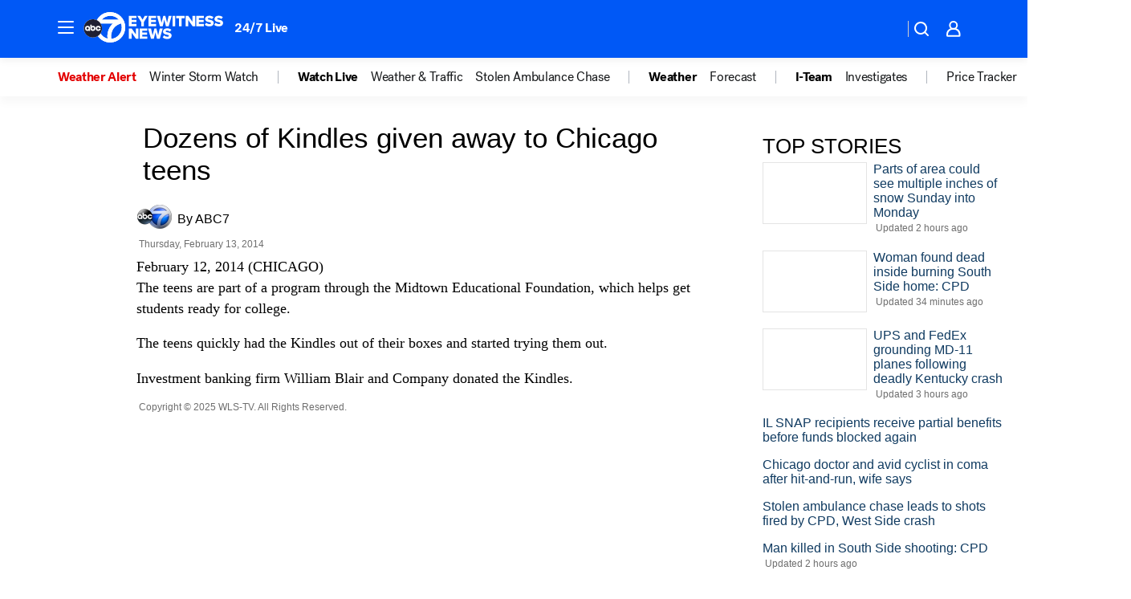

--- FILE ---
content_type: application/javascript
request_url: https://prod.gatekeeper.us-abc.symphony.edgedatg.go.com/vp2/ws/utils/2021/geo/video/geolocation/206/001/gt/-1.jsonp
body_size: 1073
content:
{"ver":"2021","device":"001","brand":"206","xmlns":"https://abc.go.com/vp2/ws/xmlns","user":{"allowed":true,"ip":"3.16.56.204","proxy":"hosting","bandwidth":"broadband","zipcode":"43230","city":"columbus","state":"oh","country":"usa","isp":"amazon technologies inc.","distributionChannel":"2","org":"amazon technologies inc.","useragent":"Mozilla/5.0 (Macintosh; Intel Mac OS X 10_15_7) AppleWebKit/537.36 (KHTML, like Gecko) Chrome/131.0.0.0 Safari/537.36; ClaudeBot/1.0; +claudebot@anthropic.com)","time":"Sat, 8 Nov 2025 09:50:39 -0500","xff":{"ip":"3.16.56.204, 18.68.21.112, 172.18.73.62"},"id":"FDAD7EEE-3C7D-4DCE-8166-2D49BCBCF290"},"affiliates":{"affiliate":[{"name":"WSYX","logo":"https://cdn1.edgedatg.com/aws/v2/abc/Live/video/13877091/1ba6f58005365daed202fccf8ab4df07/284x160-Q75_1ba6f58005365daed202fccf8ab4df07.png","dma":"COLUMBUS, OH","rank":"34","id":"WSYX","event":{"url":{"callback":"event_flat_file","value":"https://liveeventsfeed.abc.go.com/wsyx.json"},"refresh":{"unit":"second","value":"300"}}}],"count":1},"server":{"time":"Sat, 8 Nov 2025 14:50:39 +0000"}}